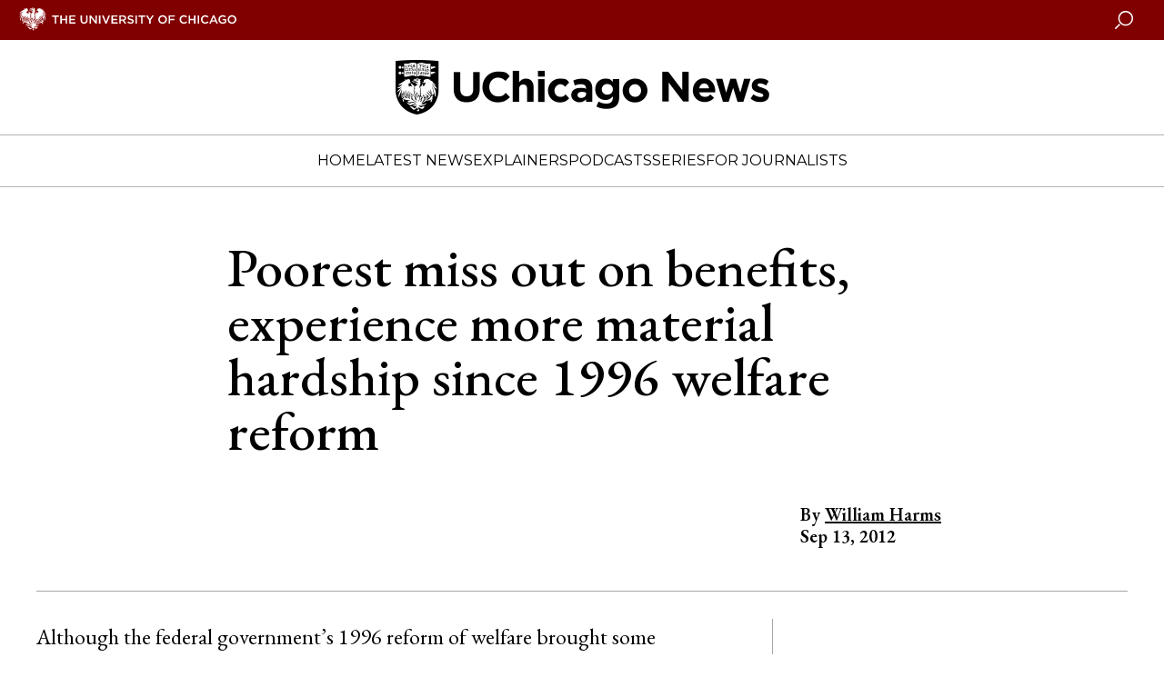

--- FILE ---
content_type: text/html; charset=UTF-8
request_url: https://news.uchicago.edu/story/poorest-miss-out-benefits-experience-more-material-hardship-1996-welfare-reform
body_size: 7757
content:
<!DOCTYPE html>
<html lang="en" dir="ltr" prefix="og: https://ogp.me/ns#">
  <head>
    <meta charset="utf-8" />
<link rel="canonical" href="https://news.uchicago.edu/story/poorest-miss-out-benefits-experience-more-material-hardship-1996-welfare-reform" />
<meta property="og:site_name" content="University of Chicago News" />
<meta property="og:url" content="https://news.uchicago.edu/story/poorest-miss-out-benefits-experience-more-material-hardship-1996-welfare-reform" />
<meta property="og:title" content="Poorest miss out on benefits, experience more material hardship since 1996 welfare reform" />
<meta name="twitter:card" content="summary_large_image" />
<meta name="twitter:site" content="@UChicago" />
<meta name="twitter:title" content="Poorest miss out on benefits, experience more material hardship since 1996 welfare reform" />
<meta name="twitter:creator" content="@UChicago" />
<meta name="Generator" content="Drupal 10 (https://www.drupal.org)" />
<meta name="MobileOptimized" content="width" />
<meta name="HandheldFriendly" content="true" />
<meta name="viewport" content="width=device-width, initial-scale=1.0" />
<script type="application/ld+json">{
    "@context": "https://schema.org",
    "@graph": [
        {
            "@type": "NewsArticle",
            "headline": "Poorest miss out on benefits, experience more material hardship since 1996 welfare reform",
            "image": {
                "@type": "ImageObject",
                "url": "https://news.uchicago.edu/"
            },
            "datePublished": "2012-09-13T09:00:37-0500",
            "dateModified": "2018-05-24T12:09:42-0500",
            "author": {
                "@type": "Person",
                "name": "Michael Drapa"
            },
            "publisher": {
                "@type": "Organization",
                "name": "University of Chicago",
                "url": "https://www.uchicago.edu",
                "logo": {
                    "@type": "ImageObject",
                    "url": "https://d3qi0qp55mx5f5.cloudfront.net/shared-resources/i/template/uc_wordmark_hires.gif",
                    "width": "601",
                    "height": "128"
                }
            },
            "mainEntityOfPage": "https://news.uchicago.edu/story/poorest-miss-out-benefits-experience-more-material-hardship-1996-welfare-reform"
        }
    ]
}</script>
<link rel="icon" href="/themes/custom/ucnews/favicon.ico" type="image/vnd.microsoft.icon" />

    <title>Poorest miss out on benefits, experience more material hardship since 1996 welfare reform | University of Chicago News</title>
    <link rel="stylesheet" media="all" href="/sites/default/files/css/css_HrZ3Rs2_HmolpYE9QM31_b7UJxExDrXhVkBJA78YFjg.css?delta=0&amp;language=en&amp;theme=ucnews_anon&amp;include=eJxFyEEOgCAMBMAPEXiSWWBjNYhNa6PP92Sc40SbvL1cwoNLhTO101i6hWJk7HiSwrAaVPzrf3JMjTo2F_YXVPIdZA" />
<link rel="stylesheet" media="all" href="/sites/default/files/css/css_ZAUiwcxnHahSHJZlgznEhX_oTizQ_pOEsp77z9bRjRg.css?delta=1&amp;language=en&amp;theme=ucnews_anon&amp;include=eJxFyEEOgCAMBMAPEXiSWWBjNYhNa6PP92Sc40SbvL1cwoNLhTO101i6hWJk7HiSwrAaVPzrf3JMjTo2F_YXVPIdZA" />
<link rel="stylesheet" media="all" href="https://use.typekit.net/ysv4jmh.css" />
<link rel="stylesheet" media="all" href="https://fast.fonts.net/t/1.css?apiType=css&amp;projectid=4f171438-b8ca-4eb2-bd2a-8b060a915d0f" />
<link rel="stylesheet" media="all" href="https://fonts.googleapis.com/css2?family=Montserrat:wght@400;700&amp;display=swap" />
<link rel="stylesheet" media="all" href="https://fonts.googleapis.com/css2?family=EB+Garamond:ital,wght@0,400..800;1,400..800&amp;display=swap" />

    <script type="application/json" data-drupal-selector="drupal-settings-json">{"path":{"baseUrl":"\/","pathPrefix":"","currentPath":"node\/54570","currentPathIsAdmin":false,"isFront":false,"currentLanguage":"en"},"pluralDelimiter":"\u0003","gtm":{"tagId":null,"settings":{"data_layer":"dataLayer","include_environment":false},"tagIds":["GTM-5N7H9W"]},"gtag":{"tagId":"","consentMode":false,"otherIds":[],"events":[],"additionalConfigInfo":[]},"suppressDeprecationErrors":true,"ajaxPageState":{"libraries":"eJxVy1sKwzAMRNENGXtJYVIJOcUPIdm02X0CpbT-GbgHRnqXwtuAJLknyNoRT7xXrEFhEINmT2RTUeJP4mw693J4Zgp--uCadjiH-Wj88gSi0dHOb4_MlTdQPdpK_6ePZAaxrabW6QLuAEvr","theme":"ucnews_anon","theme_token":"sXGIS-ZV87jq1QqQXpbrBjN2-PwtdShtd5ruTzKZWYE"},"ajaxTrustedUrl":[],"user":{"uid":0,"permissionsHash":"39adcb50a72da92dfe45fe0931366794c70fc83d13f8d1390f9f66fd495fc1ea"}}</script>
<script src="/sites/default/files/js/js_ObA3F0JaxrUhpvULdhD3m_prE8hjYFaj-PEbIsIudH8.js?scope=header&amp;delta=0&amp;language=en&amp;theme=ucnews_anon&amp;include=eJwrTc5LLS_WL8lIzU2NT0osTtUpRRbJSE1MSS3SSc_PT89JjS9JTNdPL8lF5Samo_P1ErMSKwAYxyJW"></script>
<script src="https://app-sj16.marketo.com/js/forms2/js/forms2.min.js"></script>
<script src="/modules/contrib/google_tag/js/gtm.js?t8llx5"></script>
<script src="/modules/contrib/google_tag/js/gtag.js?t8llx5"></script>
<script src="/sites/default/files/js/js_HeCo9oUEVOkE0l2WcyVjbgPIJHo2ejkc8mZXlMvkOb8.js?scope=header&amp;delta=4&amp;language=en&amp;theme=ucnews_anon&amp;include=eJwrTc5LLS_WL8lIzU2NT0osTtUpRRbJSE1MSS3SSc_PT89JjS9JTNdPL8lF5Samo_P1ErMSKwAYxyJW"></script>

  </head>
  <body class="path-node page-node-type-story">
    <noscript><iframe src="https://www.googletagmanager.com/ns.html?id=GTM-5N7H9W"
                  height="0" width="0" style="display:none;visibility:hidden"></iframe></noscript>

      <div class="dialog-off-canvas-main-canvas" data-off-canvas-main-canvas>
    
<div id="app" class="cm_state-published">

  <uc-masthead :nav-data='{
  "items":
    [{"section":"Home","link":"/","target":"","links":[]},{"section":"Latest News","link":"/lateststories","target":"","links":[]},{"section":"Explainers","link":"/explainers","target":"","links":[]},{"section":"Podcasts","link":"/podcasts","target":"","links":[{"title":"Big Brains podcast","url":"/big-brains","target":""},{"title":"University of Chicago Podcast Network","url":"/podcasts","target":""}]},{"section":"Series","link":"/special-series","target":"","links":[{"title":"Inside the Lab","url":"/inside-the-lab","target":""},{"title":"Meet a UChicagoan","url":"/tag/meet-uchicagoan","target":""},{"title":"The Day Tomorrow Began","url":"/the-day-tomorrow-began","target":""},{"title":"UChicago Class Visits","url":"/tag/uchicago-class-visits","target":""},{"title":"Dispatches from Abroad","url":"/tag/dispatches-abroad","target":""}]},{"section":"For Journalists","link":"/media-resources-home","target":"","links":[]}],
  "switcher": [
    
  ],
  "site_logo": "/sites/default/files/images/2024-07/uchicago-news.png",
  "site_logo_alt": "University of Chicago News",
  "mobile_site_logo": "/sites/default/files/images/2024-07/uchicago-news.png"
  }'>
</uc-masthead>

  
  <div class="layout-container">
    

    <main role="main">
      <a id="main-content" tabindex="-1"></a>      
      <div class="layout-content">
        
      <div data-drupal-messages-fallback class="hidden"></div>


<article class="c-story">

  



  <uc-hero class="c-hero c-hero--nophoto" role="banner">
    <h1 class="c-hero__heading">
                    Poorest miss out on benefits, experience more material hardship since 1996 welfare reform
            </h1>

    
    

    <aside class="c-hero__aside">
      <div class="c-hero__byline">
                  <p>
            <span class="u-comma-list--wrap"><span>By</span>
            <span class="u-comma-list--wrap">
  <span class="u-comma-list--text">

  
  <span class="taxonomy-term term-authors"><a href="/taxonomy/term/49951">
                    William Harms
            </a></span>
  
</span>
</span>
                      </p>
                <p>
                    <time datetime="2012-09-13T12:00:00Z">Sep 13, 2012</time>

            </p>
      </div>
    </aside>

  </uc-hero>

  <div class="smartbody-text-wrap c-story__content-wrap">
    <section class="c-story__content">
      <uc-share-links></uc-share-links>
      
                    

                    <div class="c-article__content--inner">
          <p>Although the federal government’s 1996 reform of welfare brought some improvements for the nation’s poor, it also may have made extremely poor Americans worse off, new research shows.</p>
<p>The reforms radically changed cash assistance—what most Americans think of as ‘welfare’— by imposing lifetime limits on the receipt of aid and requiring recipients to work. About the same time, major social policy reforms during the 1990s raised the benefits of work for low-income families.</p>
<p>In the wake of these changes, millions of previous welfare recipients, largely single mothers, entered the workforce. At the same time, welfare has become more difficult to obtain for families at the very bottom, who often have multiple barriers to work. As a result, in the new welfare system, the working poor may be doing better while the deeply poor are doing worse.</p>
<p>Marci Ybarra, assistant professor at the School of Social Service Administration at the University of Chicago, and lead author H. Luke Shaefer, assistant professor at the University of Michigan School of Social Work, explore the changes in a new paper, “The Welfare Reforms of the 1990s and the Stratification of Material Well-being among Low-income Households with Children,” published in September in <em>Children and Youth Services Review</em>.</p>
<p>They compare trends in the material well-being of deeply poor families—those with incomes below 50 percent of poverty ($11,500 for a family of four in 2012) — with those of near poor families—those with incomes between $23,051 and about $34,500. They find that while aid has increased to near poor families, the deeply poor have seen a significant decline in aid.</p>
<p>“This is the first study to use nationally representative survey data to compare the material hardships of deeply poor households with children to other low-income groups of lower-income households with children, before and after the 1990s welfare reforms,” Ybarra writes. The scholars studied data from the Census Bureau’s Survey of Income and Program Participation from 1992 to 2005 to determine how the deeply poor fared compared to the near poor. They found:</p>
<ul>
<li>
		While the amount of public aid received by deeply poor households fell dramatically, it increased substantially for near poor families, particularly through expansions of the Earned Income Tax Credit, a benefit that reduces income taxes for certain people with low or moderate wages.</li>
<li>
		Among deeply poor households with children, 48 percent reported in 2005 they did not have enough money to cover most of their essential household expenses, compared with 45 percent in 1992 and 37 percent in 1995.</li>
<li>
		In contrast, among near poor households with children, 30 percent reported in 2005 that they had difficulty meeting their household expenses, down from 37.9 percent in 1992.</li>
<li>
		Even among deeply poor households, 41 percent of household heads were working in 2005. But this is well below the proportion for near poor households, in which 88 percent of household heads work. This may be because household heads among the deeply poor were more likely to report a work-limiting disability.</li>
</ul>
<p>Among deeply poor households with children, a rising proportion are surviving on virtually no income—$2 a day or less in any given month, according to a companion study released by Shaefer and Kathryn Edin, professor of public policy and management at Harvard University. In fact they found that 1.46 million households with children fall under this metric, used to measure poverty in developing nations.</p>
<p>Among deeply poor households with some income, it largely comes from work, gifts from families and friends, and what remains of cash assistance. Ybarra and Shaefer report that while only 15 percent of the deeply poor receive cash assistance, nearly 60 percent of the deeply poor get food stamps and 30 percent get a housing subsidy.</p>
<p>Ybarra argues that the results of this study “should prompt policymakers to be more aware of the income diversity among the poor and the ways in which policy may increase stratification among the poor. Social workers as well need to be aware of the variety of forms poverty takes so that supports they offer can be consistent with the needs of the clients they serve.” She added that “material hardship has likely increased for low-income families, particularly the poorest, in light of the Great Recession.”</p>
<p>The research, conducted at the University of Michigan while Ybarra was a postdoctoral fellow, was supported by the Department of Health and Human Services, the Ford Foundation, and the National Science Foundation.</p>

                      <uc-share-links class="bottom-section"></uc-share-links>
                  </div>
                
            
    </section>
    <div class="c-sidebar">
      
    </div>
  </div>

</article>

  
      </div>    </main>

  </div>
                    <div class="c-article__home">
          <div class="l-container no-header">
            



      
                            <div class="c-featured-news homepage-section">

      <p class="c-featured-news__component-title">
                    Latest News
            </p>
  
  <div class="c-featured-news__top">
    
                          
                    
<div class="c-card-featured c-card-featured-top">

        <div class="c-card-featured__media">

                    <div>

                    
                                                    
                                <uc-photo
                  img-full="https://news.uchicago.edu/sites/default/files/styles/card_feature/public/images/2026-01/20140825_York_091Photo%20by%20Shaun%20Sartin%20690.jpg?h=123294e0&amp;itok=Vv7jiMVs"
                  img-large="https://news.uchicago.edu/sites/default/files/styles/card_feature/public/images/2026-01/20140825_York_091Photo%20by%20Shaun%20Sartin%20690.jpg?h=123294e0&amp;itok=Vv7jiMVs"
                  img-medium="https://news.uchicago.edu/sites/default/files/styles/card_feature/public/images/2026-01/20140825_York_091Photo%20by%20Shaun%20Sartin%20690.jpg?h=123294e0&amp;itok=Vv7jiMVs"
                  img-small="https://news.uchicago.edu/sites/default/files/styles/card_feature/public/images/2026-01/20140825_York_091Photo%20by%20Shaun%20Sartin%20690.jpg?h=123294e0&amp;itok=Vv7jiMVs"
                  description="UChicago professor emeritus helped transform modern astronomy, mapped interstellar medium"
                  is-link="true"
                  link-url="/story/donald-g-york-co-founder-sloan-digital-sky-survey-and-visionary-astronomer-1944-2025"                  alt="Photo of Prof. York smiling at camera in black suit against green chalkboard with equations.">
                </uc-photo>
                                            </div>
          </div>

    <div class="c-card-featured__copy">

      
              <a href="/story/donald-g-york-co-founder-sloan-digital-sky-survey-and-visionary-astronomer-1944-2025">
          <h2 class="c-card-featured__headline">Donald G. York, co-founder of Sloan Digital Sky Survey and ‘visionary’ astronomer, 1944-2025</h2>
        </a>
      
              <p class="c-card-featured__preview">
          UChicago professor emeritus helped transform modern astronomy, mapped interstellar medium
        </p>
      
      
      
    </div>
  
    
</div>

            
  
            

    <div class="c-featured-news__secondary-stories">
      
                          
                            
<div class="c-card-teaser c-card-teaser-top ">

  
  <div class="c-card-teaser__content-container">
    <div class="c-card-teaser__copy">

      
      
      <a href="/story/uchicago-student-alum-named-2026-27-schwarzman-scholars" aria-label="UChicago student, alum named 2026-27 Schwarzman Scholars">
        <h2 class="headline">UChicago student, alum named 2026-27 Schwarzman Scholars</h2>
      </a>

      
    </div>

          <uc-photo
        img-full="https://news.uchicago.edu/sites/default/files/styles/card_teaser/public/images/2026-01/cobb-gate-gargoyle.jpg?h=944f5cba&amp;itok=hYkte0Y3"
        img-large="https://news.uchicago.edu/sites/default/files/styles/card_feature/public/images/2026-01/cobb-gate-gargoyle.jpg?h=944f5cba&amp;itok=NkAo2EHw"
        img-medium="https://news.uchicago.edu/sites/default/files/styles/card_feature/public/images/2026-01/cobb-gate-gargoyle.jpg?h=944f5cba&amp;itok=NkAo2EHw"
        img-small="https://news.uchicago.edu/sites/default/files/styles/card_teaser/public/images/2026-01/cobb-gate-gargoyle.jpg?h=944f5cba&amp;itok=hYkte0Y3"
        description=""
        is-link="true"
        link-url="/story/uchicago-student-alum-named-2026-27-schwarzman-scholars"
        alt="Cobb Gate grotesque ">
      </uc-photo>
        </div>
</div>

                              
<div class="c-card-teaser c-card-teaser-top ">

  
  <div class="c-card-teaser__content-container">
    <div class="c-card-teaser__copy">

      
      
      <a href="/story/computer-models-let-scientists-peer-mystery-beneath-jupiters-clouds" aria-label="Computer models let scientists peer into the mystery beneath Jupiter’s clouds">
        <h2 class="headline">Computer models let scientists peer into the mystery beneath Jupiter’s clouds</h2>
      </a>

      
    </div>

          <uc-photo
        img-full="https://news.uchicago.edu/sites/default/files/styles/card_teaser/public/images/2026-01/_storms-swirl-across-the-surface-of-Jupiter.jpg?h=944f5cba&amp;itok=d8f1dSfG"
        img-large="https://news.uchicago.edu/sites/default/files/styles/card_feature/public/images/2026-01/_storms-swirl-across-the-surface-of-Jupiter.jpg?h=944f5cba&amp;itok=VNipyCQG"
        img-medium="https://news.uchicago.edu/sites/default/files/styles/card_feature/public/images/2026-01/_storms-swirl-across-the-surface-of-Jupiter.jpg?h=944f5cba&amp;itok=VNipyCQG"
        img-small="https://news.uchicago.edu/sites/default/files/styles/card_teaser/public/images/2026-01/_storms-swirl-across-the-surface-of-Jupiter.jpg?h=944f5cba&amp;itok=d8f1dSfG"
        description=""
        is-link="true"
        link-url="/story/computer-models-let-scientists-peer-mystery-beneath-jupiters-clouds"
        alt="Gigantic storms swirl across the surface of Jupiter">
      </uc-photo>
        </div>
</div>

                    
  
            
    </div>
  </div>

  <div class="c-featured-news__three-up">
    
                          
                            
<div class="c-card-teaser c-card-teaser-left ">

  
  <div class="c-card-teaser__content-container">
    <div class="c-card-teaser__copy">

      
      
      <a href="/story/new-study-highlights-link-between-eviction-rates-and-gun-violence" aria-label="New study highlights link between eviction rates and gun violence">
        <h2 class="headline">New study highlights link between eviction rates and gun violence</h2>
      </a>

      
    </div>

          <uc-photo
        img-full="https://news.uchicago.edu/sites/default/files/styles/card_teaser_square/public/images/2026-01/eviction-notice-paper.jpg?h=944f5cba&amp;itok=uVvH9qZD"
        img-large="https://news.uchicago.edu/sites/default/files/styles/card_teaser_square/public/images/2026-01/eviction-notice-paper.jpg?h=944f5cba&amp;itok=uVvH9qZD"
        img-medium="https://news.uchicago.edu/sites/default/files/styles/card_teaser_square/public/images/2026-01/eviction-notice-paper.jpg?h=944f5cba&amp;itok=uVvH9qZD"
        img-small="https://news.uchicago.edu/sites/default/files/styles/card_teaser_square/public/images/2026-01/eviction-notice-paper.jpg?h=944f5cba&amp;itok=uVvH9qZD"
        description=""
        is-link="true"
        link-url="/story/new-study-highlights-link-between-eviction-rates-and-gun-violence"
        alt="A person reads an eviction notice">
      </uc-photo>
        </div>
</div>

                              
<div class="c-card-teaser c-card-teaser-left ">

  
  <div class="c-card-teaser__content-container">
    <div class="c-card-teaser__copy">

      
              <p class="eyebrow">
          Q&amp;A
                  </p>
      
      <a href="/story/whats-next-venezuela-after-us-arrest-maduro" aria-label="What’s next for Venezuela, after U.S. arrest of Maduro?">
        <h2 class="headline">What’s next for Venezuela, after U.S. arrest of Maduro?</h2>
      </a>

      
    </div>

          <uc-photo
        img-full="https://news.uchicago.edu/sites/default/files/styles/card_teaser_square/public/images/2026-01/Venezuelans-celebrate-in-Santiago%2C-Chile.jpg?h=944f5cba&amp;itok=VnZhqw9C"
        img-large="https://news.uchicago.edu/sites/default/files/styles/card_teaser_square/public/images/2026-01/Venezuelans-celebrate-in-Santiago%2C-Chile.jpg?h=944f5cba&amp;itok=VnZhqw9C"
        img-medium="https://news.uchicago.edu/sites/default/files/styles/card_teaser_square/public/images/2026-01/Venezuelans-celebrate-in-Santiago%2C-Chile.jpg?h=944f5cba&amp;itok=VnZhqw9C"
        img-small="https://news.uchicago.edu/sites/default/files/styles/card_teaser_square/public/images/2026-01/Venezuelans-celebrate-in-Santiago%2C-Chile.jpg?h=944f5cba&amp;itok=VnZhqw9C"
        description=""
        is-link="true"
        link-url="/story/whats-next-venezuela-after-us-arrest-maduro"
        alt="Venezuelans celebrate in Santiago, Chile">
      </uc-photo>
        </div>
</div>

                              
<div class="c-card-teaser c-card-teaser-left ">

  
  <div class="c-card-teaser__content-container">
    <div class="c-card-teaser__copy">

      
      
      <a href="/story/research-unveils-new-way-make-futuristic-2d-materials" aria-label="Research unveils new way to make futuristic 2D materials">
        <h2 class="headline">Research unveils new way to make futuristic 2D materials</h2>
      </a>

      
    </div>

          <uc-photo
        img-full="https://news.uchicago.edu/sites/default/files/styles/card_teaser_square/public/images/2026-01/sem-MXene-1380.jpg?h=944f5cba&amp;itok=o7PxxrWF"
        img-large="https://news.uchicago.edu/sites/default/files/styles/card_teaser_square/public/images/2026-01/sem-MXene-1380.jpg?h=944f5cba&amp;itok=o7PxxrWF"
        img-medium="https://news.uchicago.edu/sites/default/files/styles/card_teaser_square/public/images/2026-01/sem-MXene-1380.jpg?h=944f5cba&amp;itok=o7PxxrWF"
        img-small="https://news.uchicago.edu/sites/default/files/styles/card_teaser_square/public/images/2026-01/sem-MXene-1380.jpg?h=944f5cba&amp;itok=o7PxxrWF"
        description=""
        is-link="true"
        link-url="/story/research-unveils-new-way-make-futuristic-2d-materials"
        alt="A colorized SEM image of a MXene">
      </uc-photo>
        </div>
</div>

                    
  
            
  </div>
</div>

                    
  

          </div>
        </div>
            
      

  <footer class="c-footer">
    <div class="c-footer__content">
        

<div class="c-footer__wrap">
  <div class="c-footer__block c-footer__contact">
    <svg class="c-icon">
      <use xlink:href="/themes/custom/ucnews/dist/icons.svg#uc-logo" />
    </svg>
    <div class="c-footer__contact-text">
      <p class="c-footer__contact-name">University of Chicago</p>
      <p class="c-footer__contact-office">Office of Communications</p>
      <p class="c-footer__contact-address">5801 S. Ellis Ave., Suite 120, Chicago, IL 60637</p>
      <p class="c-footer__contact-phone">(773) 702-8360</p>
      <p class="c-footer__contact-email"><a href="mailto:news@uchicago.edu">news@uchicago.edu</a></p>
    </div>
  </div>

  <ul class="c-footer__block c-footer__links">
                          <li class="c-footer__link">
        <a href="https://www.uchicago.edu">University of Chicago homepage</a>
      </li>
                      <li class="c-footer__link">
        <a href="/contact-us">University Communications Staff Directory</a>
      </li>
                      <li class="c-footer__link">
        <a href="https://uchicago.app.box.com/s/5th2zs7py5qizriam5z06sbpqlyqfied">Brand &amp; Identity Guidelines</a>
      </li>
                      <li class="c-footer__link">
        <a href="https://accessibility.uchicago.edu/">Accessibility</a>
      </li>
      </ul>

  <ul class="c-footer__block c-footer__social">
    <li class="c-footer__social-item">
      <a target="_blank" href="https://www.facebook.com/uchicago/" class="c-footer__social-link" title="Connect with UChicago on Facebook">
        <svg class="c-icon">
          <use xlink:href="/themes/custom/ucnews/dist/icons.svg#facebook" />
        </svg>
      </a>
    </li>
    <li class="c-footer__social-item">
      <a target="_blank" href="https://www.instagram.com/uchicago/" class="c-footer__social-link" title="Connect with UChicago on Instagram">
        <svg class="c-icon">
          <use xlink:href="/themes/custom/ucnews/dist/icons.svg#instagram2" />
        </svg>
      </a>
    </li>
    <li class="c-footer__social-item">
      <a target="_blank" href="https://twitter.com/UChicago" class="c-footer__social-link" title="Connect with UChicago on Twitter">
        <svg class="c-icon">
          <use xlink:href="/themes/custom/ucnews/dist/icons.svg#twitter" />
        </svg>
      </a>
    </li>
    <li class="c-footer__social-item">
      <a target="_blank" href="https://www.linkedin.com/school/uchicago/" class="c-footer__social-link" title="Connect with UChicago on Linkedin">
        <svg class="c-icon">
          <use xlink:href="/themes/custom/ucnews/dist/icons.svg#linkedin" />
        </svg>
      </a>
    </li>
    <li class="c-footer__social-item">
      <a target="_blank" href="https://www.youtube.com/channel/UCGINcKuFbysZAslgL46KeOA" class="c-footer__social-link" title="Connect with UChicago on Youtube">
        <svg class="c-icon">
          <use xlink:href="/themes/custom/ucnews/dist/icons.svg#youtube" />
        </svg>
      </a>
    </li>
  </ul>
</div>

<div class="c-footer__copyright">
  <p>
                    © 2026 University of Chicago - All Rights Reserved
            </p>
</div>

 
    </div>
  </footer>

  </div>

  </div>

    
    <script src="/sites/default/files/js/js_IafBHiixyLha8RNeouRLVPmwZ8Z6m53JGXl0MCeNTM0.js?scope=footer&amp;delta=0&amp;language=en&amp;theme=ucnews_anon&amp;include=eJwrTc5LLS_WL8lIzU2NT0osTtUpRRbJSE1MSS3SSc_PT89JjS9JTNdPL8lF5Samo_P1ErMSKwAYxyJW"></script>

  </body>
</html>
